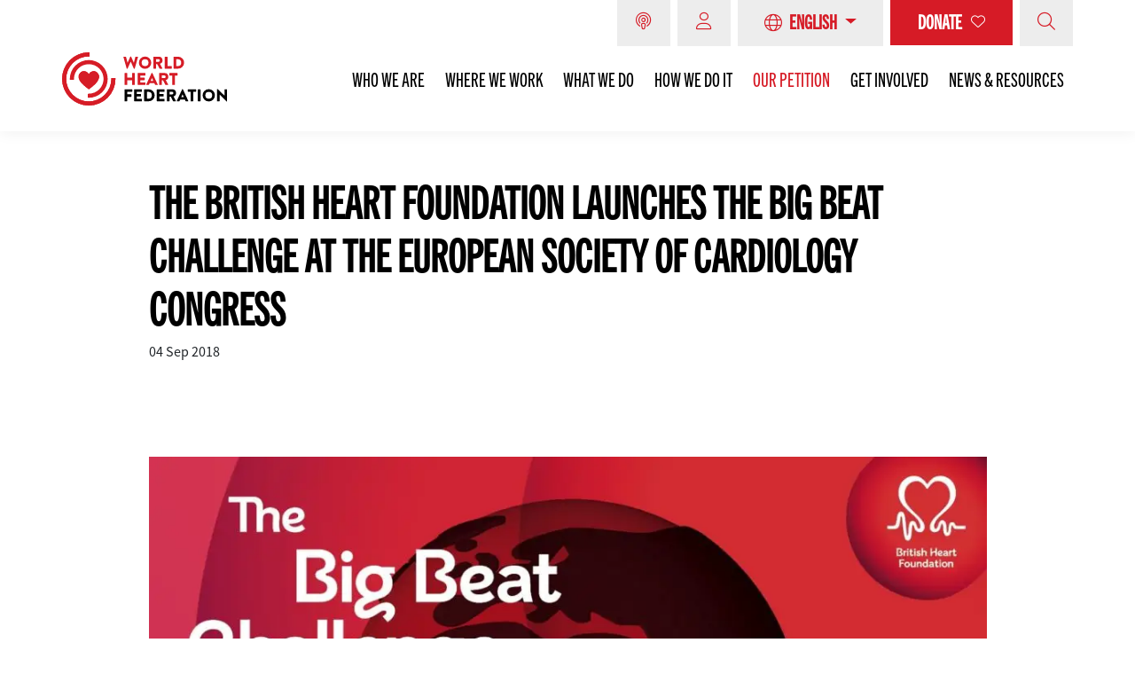

--- FILE ---
content_type: application/javascript; charset=utf-8
request_url: https://world-heart-federation.org/wp-content/plugins/brilliant-geocoder-gravity-forms/media/form_geocode.js?ver=0.0.3
body_size: 1671
content:
// These are the geocodings that can occur for the forms on the current page.
window.gfg_geocodings = window.gfg_geocodings || {};

// This is the function that collects data and calls the geocoder
function gfg_update_geocoder( e ) {

	// A failure handler. It just clears the field.
	gfg_update_geocoder.handle_failure = gfg_update_geocoder.handle_failure || function( failure ){
		jQuery('#' + target_geocode_field).val('').trigger('change');
		console.log(JSON.stringify( failure ));
	};

	// A success handler. It sets the field
	gfg_update_geocoder.handle_success = gfg_update_geocoder.handle_success || function( success ){
		if ( typeof success !== 'string' ) {
			success = JSON.stringify( success );
		}

		jQuery('#' + target_geocode_field).val(success);
		jQuery('#' + target_geocode_field).trigger('change');
	};



	// Find out which geocoders need to be re-populated. 
	// More than one geocoder might depend on the same input field, maybe.
	var update_me = [];
	for ( var gc in gfg_geocodings ) {
		if ( gfg_geocodings[gc].fields[ e.target.id ] !== undefined ) {
			update_me.push( gc );
		} 
	}

	var curgc; // current geocoder
	var target_geocode_field; // the results field
	var fields; // dict of all source IDs and their cooresponding keys in the geocode request
	var args; // The dict of args we'll pass to the geocoder
	var attr; // iterator variable to loop through fields. Will hold source field IDs.
	var res; // results of geocoding

	for ( var q = 0; q < update_me.length; q++ ) {
		target_geocode_field = update_me[ q ];
		curgc = gfg_geocodings[ target_geocode_field ];    
		args = {};

		// Fetch user-input data
		for ( attr in curgc.fields ) {
			args[ curgc.fields[ attr ] ] = jQuery('#' + attr).val();
			if ( args[ curgc.fields[ attr ] ] === undefined || args[ curgc.fields[ attr ] ] === '' ) {
				delete args[ curgc.fields[ attr ] ];
			}
		} 

		// Append server-provided data (API keys, etc.)
		if ( gfg_geocoder_keys[ curgc.engine ] !== undefined ) {
			args = jQuery.extend( args, gfg_geocoder_keys[ curgc.engine ] );
		}

		console.log(curgc.engine);

		gfg_geocoder_engines[curgc.engine]( args, gfg_update_geocoder.handle_success, gfg_update_geocoder.handle_failure );
	}
}

// These are the functions that call the geocoders and process responses
window.gfg_geocoder_engines = {
	'nominatim' : function( args, success_callback, failure_callback ) {

		// Nominatim doesn't like newlines in the query
		if ( args.q !== undefined ) {
			args.q = args.q.replace(/\n/g,",");
		}

		/**
		* Do a get request, and handle success. 
		*
		* Also, return the jQuery.get() result, which will be a deferred/promise.
		*/
		jQuery.get('https://nominatim.openstreetmap.org/search?' + jQuery.param( args ), function( success ){

			var geojson = '';

			// On success, build a GeoJSON object
			if ( success.length > 0 ) {
				var res = success[0];

				geojson = {
					'type': 'Feature',

					'geometry': {
						'type': 'Point',
						'coordinates': [
							parseFloat(res.lon),
							parseFloat(res.lat)
						],
					}
				};

				delete res.boundingbox;
				var props = res.extratags || {};
				delete res.extratags;
				delete res.lat;
				delete res.lon;

				props = jQuery.extend( props, res );

				geojson.properties = props;
			};

			if ( geojson === '' ) {
				failure_callback( success );
			} else {
				success_callback( geojson );
			}
		});
	}
};

// This holds any extra values that the geocoder will need such as API keys
window.gfg_geocoder_keys = window.gfg_geocoder_keys || {};

// This handles syncing info between the map, the geojson input and the lat/lng fields
// field_id is the main target field ID - ie. the geojson field
window.gfg_sync_data = function( field_id ){

	var self = this;

	this.init = function(){
		this.field_id = field_id;
		this.mapobj = window['geocode_map_' + field_id];
		this.lat = jQuery('#' + field_id + '_lat');
		this.lng = jQuery('#' + field_id + '_lng');
		this.geojson = jQuery('#' + field_id);

		if ( this.mapobj !== undefined && L.Draw !== undefined ) {
			this.mapobj.map.on( L.Draw.Event.EDITED, this.sync_everything);
			this.mapobj.map.on( L.Draw.Event.CREATED, this.sync_everything);
			this.mapobj.map.on( L.Draw.Event.DELETED, this.sync_everything);
		} else {
			this.mapobj = {'map':-1};
		}

		if ( this.lat !== undefined && this.lng !== undefined ) {
			this.lat.on('change',this.sync_everything);
			this.lng.on('change',this.sync_everything);
		} else {
			this.lat = [-1];
			this.lng = [-1];
		}

		if ( this.geojson !== undefined ) {
			this.geojson.on('change',this.sync_everything);
		}
	};


	this.sync_everything = function(e){

		var new_geojson;

		switch ( e.target ) {
			case self.lat[0]:
			case self.lng[0]:

				if ( NaN !== parseFloat(self.lat.val()) && NaN !== parseFloat(self.lng.val()) ) {
					new_geojson = {
						"type":"Feature",
						"geometry":{
							"type":"Point",
							"coordinates":[ parseFloat(self.lng.val()), parseFloat(self.lat.val()) ]
						},
						"properties":{}
					};
				}
				break;
			case self.geojson[0]:
				try {
					new_geojson = JSON.parse( self.geojson.val() );
				} catch (e){
					// do nothing
				}
				break;
			case self.mapobj.map:
				new_geojson = self.mapobj.layers.editthis.toGeoJSON();

				// On new layer creation, capture the new layer instead of the old one.
				if ( e.layer !== undefined ) {
					new_geojson = e.layer.toGeoJSON();
				}

				jQuery(new_geojson.features).each(function(){this.properties = {};});
				break;
		}

		if ( new_geojson !== undefined && new_geojson.type === 'FeatureCollection' ) {
			new_geojson = new_geojson.features[0];
		}

		if ( 
			undefined !== new_geojson && 
			undefined !== new_geojson.geometry && 
			undefined !== new_geojson.geometry.coordinates && 
			2 === new_geojson.geometry.coordinates.length
		) {
			if ( typeof self.lat.val === 'function' && typeof self.lng.val === 'function' ) {
				self.lat.val(new_geojson.geometry.coordinates[1]);
				self.lng.val(new_geojson.geometry.coordinates[0]);
			}
			if ( typeof self.geojson.val === 'function' ){
				self.geojson.val(JSON.stringify(new_geojson));
			}
			if ( self.mapobj.layers !== undefined &&
			self.mapobj.layers.editthis !== undefined ) {
				self.mapobj.layers.editthis.clearLayers(); 
				self.mapobj.layers.editthis.addData( new_geojson );
			}
		} else {
			if ( typeof self.lat.val === 'function' && typeof self.lng.val === 'function' ) {
				self.lat.val('');
				self.lng.val('');
			}
			if ( typeof self.geojson.val === 'function' ){
				self.geojson.val('');
			}
			if ( self.mapobj.layers !== undefined &&
			self.mapobj.layers.editthis !== undefined ) {
				self.mapobj.layers.editthis.clearLayers(); 
			}
		}

		if ( e.target !== self.geojson[0] ) {
			if ( typeof self.geojson.trigger === 'function' ) {
				self.geojson.trigger("change");
			}
		}
	};

	this.init();
};
